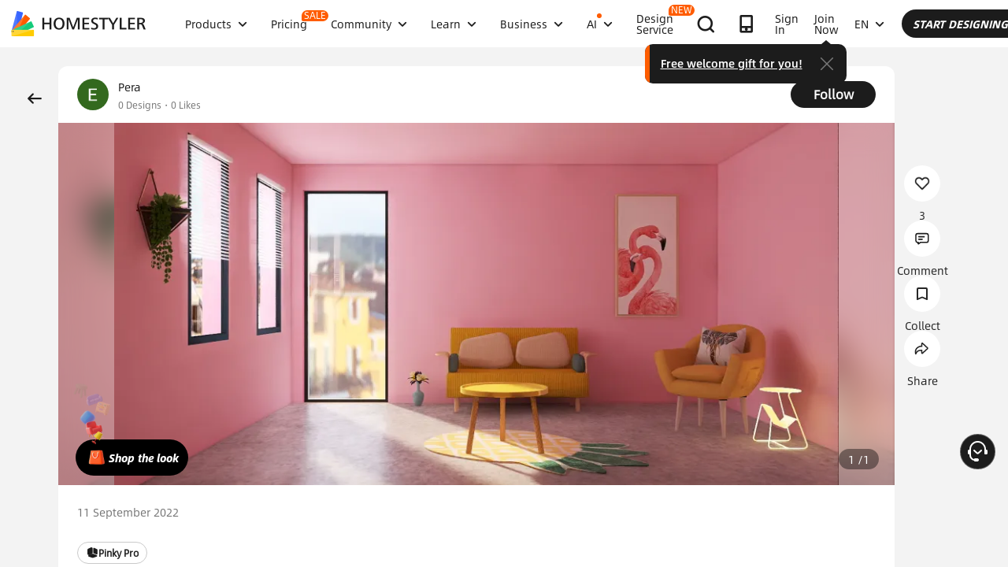

--- FILE ---
content_type: text/html; charset=utf-8
request_url: https://www.google.com/recaptcha/api2/aframe
body_size: 182
content:
<!DOCTYPE HTML><html><head><meta http-equiv="content-type" content="text/html; charset=UTF-8"></head><body><script nonce="-gyhvX-2ZuPfUVv6bl6JcQ">/** Anti-fraud and anti-abuse applications only. See google.com/recaptcha */ try{var clients={'sodar':'https://pagead2.googlesyndication.com/pagead/sodar?'};window.addEventListener("message",function(a){try{if(a.source===window.parent){var b=JSON.parse(a.data);var c=clients[b['id']];if(c){var d=document.createElement('img');d.src=c+b['params']+'&rc='+(localStorage.getItem("rc::a")?sessionStorage.getItem("rc::b"):"");window.document.body.appendChild(d);sessionStorage.setItem("rc::e",parseInt(sessionStorage.getItem("rc::e")||0)+1);localStorage.setItem("rc::h",'1768986505054');}}}catch(b){}});window.parent.postMessage("_grecaptcha_ready", "*");}catch(b){}</script></body></html>

--- FILE ---
content_type: application/javascript
request_url: https://gj.mmstat.com/eg.js?t=1768986501296
body_size: -99
content:
window.goldlog=(window.goldlog||{});goldlog.Etag="fIX3IbuiV3kCARLfASU4smG6";goldlog.stag=1;

--- FILE ---
content_type: application/javascript
request_url: https://gj.mmstat.com/eg.js?t=1768986492377
body_size: 81
content:
window.goldlog=(window.goldlog||{});goldlog.Etag="fIX3IbuiV3kCARLfASU4smG6";goldlog.stag=2;